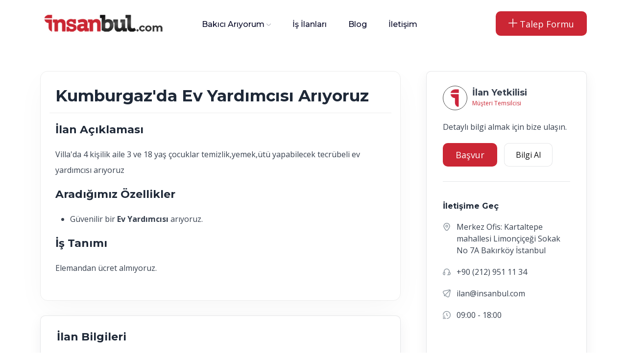

--- FILE ---
content_type: text/html; charset=UTF-8
request_url: https://www.insanbul.com/is-ilani/kumburgazda-ev-yardimcisi-ariyoruz-596
body_size: 5287
content:
<!DOCTYPE html> <html class="no-js" lang="tr"> <head> <!-- Kanyon CMS --> <meta charset="utf-8" /> <title>Kumburgaz&#39;da Ev Yardımcısı Arıyoruz (596) - İnsanbul.com</title> <meta name="description" content="Villa&#39;da 4 kişilik aile 3 ve 18 yaş çocuklar temizlik,yemek,ütü yapabilecek tecrübeli ev yardımcısı arıyoruz"> <meta name="robots" content="all, index, follow"> <meta http-equiv="x-ua-compatible" content="ie=edge" /> <meta name="viewport" content="width=device-width, initial-scale=1" /> <meta name="author" content="kanyonbilisim.com"> <meta name="google-site-verification" content="3w8mWn7VzNSwRQRpaRRbb9qj_XC3Aa0OjhfBwIZKCdQ" /> <meta property="og:title" content="" /> <meta property="og:type" content= "website" /> <meta property="og:url" content="https://www.insanbul.com/is-ilani/kumburgazda-ev-yardimcisi-ariyoruz-596" /> <meta property="og:site_name" content="Kumburgaz&#39;da Ev Yardımcısı Arıyoruz (596) - İnsanbul.com" /> <meta property="og:image" itemprop="image primaryImageOfPage" content="https://www.insanbul.com" /> <meta name="twitter:card" content="https://www.insanbul.com"/> <meta name="twitter:domain" content="https://www.insanbul.com/is-ilani/kumburgazda-ev-yardimcisi-ariyoruz-596"/> <meta name="twitter:title" property="og:title" itemprop="name" content="Kumburgaz&#39;da Ev Yardımcısı Arıyoruz (596) - İnsanbul.com" /> <meta name="twitter:description" property="og:description" itemprop="description" content="Villa&#39;da 4 kişilik aile 3 ve 18 yaş çocuklar temizlik,yemek,ütü yapabilecek tecrübeli ev yardımcısı arıyoruz" /> <link rel="shortcut icon" type="image/x-icon" href="https://www.insanbul.com/images/ayarlar/ayarlar-1589555219-site_favicon.png" /> <link rel="canonical" href="https://www.insanbul.com/is-ilani/kumburgazda-ev-yardimcisi-ariyoruz-596"> <link rel="stylesheet" type="text/css" href="/theme/assets/css/plugins/animate.min.css" > <link rel="stylesheet" type="text/css" href="/theme/assets/css/main.css?v=1.0" > <!-- Kanyon CMS --> <!-- Google Tag Manager --> <script>(function(w,d,s,l,i){w[l]=w[l]||[];w[l].push({'gtm.start': new Date().getTime(),event:'gtm.js'});var f=d.getElementsByTagName(s)[0], j=d.createElement(s),dl=l!='dataLayer'?'&l='+l:'';j.async=true;j.src= 'https://www.googletagmanager.com/gtm.js?id='+i+dl;f.parentNode.insertBefore(j,f); })(window,document,'script','dataLayer','GTM-NFD5NRP');</script> <!-- End Google Tag Manager --> </head> <body> <!-- Google Tag Manager (noscript) --> <noscript><iframe src="https://www.googletagmanager.com/ns.html?id=GTM-NFD5NRP" height="0" width="0" style="display:none;visibility:hidden"></iframe></noscript> <!-- End Google Tag Manager (noscript) --> <div id="preloader-active"> <div class="preloader d-flex align-items-center justify-content-center"> <div class="preloader-inner position-relative"> <div class="text-center"> <img src="/theme/assets/imgs/theme/loading.gif" alt="insanbul" /> </div> </div> </div> </div> <header class="header sticky-bar"> <div class="container"> <div class="main-header"> <div class="header-left"> <div class="header-logo"> <a href="/" class="d-flex"><img alt="logo" height="55" src="https://www.insanbul.com/images/ayarlar/ayarlar-1845745347-site_logo.jpg" /></a> </div> <div class="header-nav"> <nav class="nav-main-menu d-none d-xl-block"> <ul class="main-menu"> <li class="has-children"> <a href="/bakici-ariyorum">Bakıcı Arıyorum</a> <ul class="sub-menu"> <li><a href="/bebek-bakicisi">Bebek Bakıcısı</a></li> <li><a href="/cocuk-bakicisi">Çocuk Bakıcısı</a></li> <li><a href="/ev-yardimcisi">Ev Yardımcısı</a></li> <li><a href="/hasta-bakicisi">Hasta Bakıcısı</a></li> <li><a href="/yasli-bakicisi">Yaşlı Bakıcısı</a></li> <li><a href="/refakatci">Refakatçi</a></li> <li><a href="/filipinli-bakici">Filipinli Bakıcı</a></li> <li><a href="/gunluk-temizlikci">Günlük Temizlikçi</a></li> </ul> </li> <li> <a href="/is-ilanlari">İş İlanları</a> </li> <li> <a href="/blog">Blog</a> </li> <li> <a href="/iletisim">İletişim</a> </li> </ul> </nav> <div class="burger-icon burger-icon-white d-md-none"> <span class="burger-icon-top"></span> <span class="burger-icon-mid"></span> <span class="burger-icon-bottom"></span> </div> </div> </div> <div class="header-right"> <div class="block-signin"> <a href="/talep-formu" class="btn btn-default ml-20 hover-up"><i class="fi-rr-plus"></i> Talep Formu</a> </div> </div> </div> </div> </header> <div class="mobile-header-active mobile-header-wrapper-style perfect-scrollbar"> <div class="mobile-header-wrapper-inner"> <div class="mobile-header-content-area"> <div class="perfect-scroll"> <div class="mobile-menu-wrap mobile-header-border li-border"> <!-- mobile menu start --> <nav> <ul class="mobile-menu font-heading"> <li> <a class="active" href="/"><i class="fi-rr-arrow-small-left"></i> insanbul.com</a> </li> <li> <a href="/kurumsal"><i class="fi-rr-user"></i> Kurumsal</a> </li><!-- <li class="has-children"> <a href="/bakici-ariyorum">Bakıcı Arıyorum</a> <ul class="sub-menu"> <li><a href="/bebek-bakicisi">Bebek Bakıcısı</a></li> <li><a href="/cocuk-bakicisi">Çocuk Bakıcısı</a></li> <li><a href="/ev-yardimcisi">Ev Yardımcısı</a></li> <li><a href="/hasta-bakicisi">Hasta Bakıcısı</a></li> <li><a href="/yasli-bakicisi">Yaşlı Bakıcısı</a></li> <li><a href="/refakatci">Refakatçi</a></li> <li><a href="/filipinli-bakici">Filipinli Bakıcı</a></li> <li><a href="/gunluk-temizlikci">Günlük Temizlikçi</a></li> <li class="hr"><span></span></li> <li><a href="/bakici-ariyorum">Tüm Hizmetlerimiz</a></li> </ul> </li> --> <li> <a href="/is-ilanlari"><i class="fi-rr-search"></i> İş İlanları</a> </li> <li> <a href="/bakici-ariyorum"><i class="fi-rr-comment-user"></i> Bakıcı Arıyorum </a> </li> <li> <a href="/is-basvuru-formu"><i class="fi-rr-user-time"></i> İş Arıyorum</a> </li> <li> <a href="/blog"><i class="fi-rr-info"></i> Faydalı Bilgiler</a> </li> <li> <div class="block-signin mt-20 mb-20"> <p style="font-weight: 600; padding-bottom:10px;">Acil Bakıcı Arıyorum</p> <a href="/talep-formu" class="btn btn-desktop-event "> Size Aday Sunalım</a> </div> </li> <li> <div class="mt-10 mb-10"> Bize Ulaşın:<br> <a href="tel:02129511134">+90 (212) 951 11 34</a> </div> </li> </ul> </nav> <!-- mobile menu end --> </div> <div class="mobile-social-icon mt-10 mb-10"> <p class="mb-25">Sosyal Medya</p> <a href="https://www.facebook.com/insanbul.official/"><img src="/theme/assets/imgs/theme/icons/icon-facebook.svg" alt="social" /></a> <a href="https://twitter.com/insanbulcom"><img src="/theme/assets/imgs/theme/icons/icon-twitter.svg" alt="social" /></a> <a href="https://www.instagram.com/insanbulcom/"><img src="/theme/assets/imgs/theme/icons/icon-instagram.svg" alt="social" /></a> <a href="https://www.linkedin.com/in/insanbulinsankaynaklar%C4%B1/"><img src="/theme/assets/imgs/theme/icons/linkedin.svg" alt="social" /></a> <a href="https://www.youtube.com/channel/UCisoVEjUMtk1JbJUlia_3jw"><img src="/theme/assets/imgs/theme/icons/icon-youtube.svg" alt="social" /></a> </div> <div class="site-copyright">© 2023 İnsanbul.com</div> </div> </div> </div> </div> <main class="main"> <section class="section-box mt-50"> <div class="container"> <div class="row"> <div class="col-lg-8 col-md-12 col-sm-12 col-12"> <div class="job-overview"> <div class="row"> <div class="col-md-12"> <div class="job-single-header"> <h1 class="mb-15">Kumburgaz&#39;da Ev Yardımcısı Arıyoruz</h1> </div> </div> </div> <div class="row "> <div class="content-single"> <h5>İlan Açıklaması</h5> <p>Villa&#39;da 4 kişilik aile 3 ve 18 yaş çocuklar temizlik,yemek,ütü yapabilecek tecrübeli ev yardımcısı arıyoruz</p> <h5>Aradığımız Özellikler</h5> <ul> <li>Güvenilir bir <strong>Ev Yardımcısı</strong> arıyoruz.</li> </ul> <h5>İş Tanımı</h5> <p> Elemandan ücret almıyoruz. </p> </div> </div> </div> <div class="sidebar-shadow aday_ozgecmis"> <div class="row"> <div class="col-md-12 d-flex mb-15"> <h5 class="font-bold">İlan Bilgileri</h5> </div> <div class="col-md-4 d-flex mt-sm-15"> <div class="sidebar-icon-item"><i class="fi-rr-briefcase"></i></div> <div class="sidebar-text-info ml-10"> <span class="text-description mb-10">Pozisyon</span> <strong class="small-heading">Ev Yardımcısı </strong> </div> </div> <div class="col-md-4 d-flex mt-sm-15"> <div class="sidebar-icon-item"><i class="fi-rr-time-fast"></i></div> <div class="sidebar-text-info ml-10"> <span class="text-description mb-10">Çalışma Şekli</span> <strong class="small-heading">Yatılı </strong> </div> </div> <div class="col-md-4 d-flex mt-sm-15"> <div class="sidebar-icon-item"><i class="fi-rr-marker"></i></div> <div class="sidebar-text-info ml-10"> <span class="text-description mb-10">Konum</span> <strong class="small-heading">Belirtilmemiş</strong> </div> </div> </div> <div class="row mt-30"> <div class="col-md-4 d-flex mt-sm-15"> <div class="sidebar-icon-item"><i class="fi-rr-calendar"></i></div> <div class="sidebar-text-info ml-10"> <span class="text-description mb-10">Yaş Aralığı</span> <strong class="small-heading">20 - 30</strong> </div> </div> <div class="col-md-4 d-flex mt-sm-15"> <div class="sidebar-icon-item"><i class="fi-rr-time-check"></i></div> <div class="sidebar-text-info ml-10"> <span class="text-description mb-10">Başlangıç</span> <strong class="small-heading">hemen </strong> </div> </div> <div class="col-md-4 d-flex mt-sm-15"> <div class="sidebar-icon-item"><i class="fi-rr-money"></i></div> <div class="sidebar-text-info ml-10"> <span class="text-description mb-10">Maaş Aralığı</span> <strong class="small-heading">6500TL - 7000TL</strong> </div> </div> </div> <div class="row mt-30"> <div class="col-md-4 d-flex"> <div class="sidebar-icon-item"><i class="fi-rr-venus-mars"></i></div> <div class="sidebar-text-info ml-10"> <span class="text-description mb-10">Cinsiyet</span> <strong class="small-heading">Bayan</strong> </div> </div> <div class="col-md-4 d-flex"> <div class="sidebar-icon-item"><i class="fi-rr-graduation-cap"></i></div> <div class="sidebar-text-info ml-10"> <span class="text-description mb-10">Tercübe</span> <strong class="small-heading">Farketmez</strong> </div> </div> <div class="col-md-4 d-flex"> <div class="sidebar-icon-item"><i class="fi-rr-graduation-cap"></i></div> <div class="sidebar-text-info ml-10"> <span class="text-description mb-10">Eğitimi</span> <strong class="small-heading">belirtilmemiş</strong> </div> </div> </div> <div class="row mt-30"> <div class="col-md-4 d-flex mt-sm-15"> <div class="sidebar-icon-item"><i class="fi-rr-broom"></i></div> <div class="sidebar-text-info ml-10"> <span class="text-description mb-10">Ek Hizmetler</span> <strong class="small-heading">ev toparlama,temizlik,yemek </strong> </div> </div> <div class="col-md-4 d-flex mt-sm-15"> <div class="sidebar-icon-item"><i class="fi-rr-flag"></i></div> <div class="sidebar-text-info ml-10"> <span class="text-description mb-10">Ülke/Uyruk</span> <strong class="small-heading">Belirtilmemiş</strong> </div> </div> <div class="col-md-4 d-flex mt-sm-15"> <div class="sidebar-icon-item"><i class="fi-rr-world"></i></div> <div class="sidebar-text-info ml-10"> <span class="text-description mb-10">Yabancı Dil</span> <strong class="small-heading">Farketmez</strong> </div> </div> </div> </div> <div class="sidebar-shadow aday_ozgecmis"> <div class="col-md-12 d-flex mb-15"> <h5 class="font-bold">İlan Detayları</h5> </div> <div class="row mt-30"> <div class="col-md-3 d-flex mt-sm-15"> <div class="sidebar-icon-item"><i class="fi-rr-plane"></i></div> <div class="sidebar-text-info ml-10"> <span class="text-description mb-10">Seyahat İmkanı</span> <strong class="small-heading">Belirtilmemiş</strong> </div> </div> <div class="col-md-3 d-flex mt-sm-15"> <div class="sidebar-icon-item"><i class="fi-rr-ban"></i></div> <div class="sidebar-text-info ml-10"> <span class="text-description mb-10">Sigara İçilebilir mi</span> <strong class="small-heading">Farketmez</strong> </div> </div> <div class="col-md-3 d-flex mt-sm-15"> <div class="sidebar-icon-item"><i class="fi-rr-camera"></i></div> <div class="sidebar-text-info ml-10"> <span class="text-description mb-10">Kamera Sistemi</span> <strong class="small-heading">Belirtilmemiş</strong> </div> </div> <div class="col-md-3 d-flex mt-sm-15"> <div class="sidebar-icon-item"><i class="fi-rr-paw"></i></div> <div class="sidebar-text-info ml-10"> <span class="text-description mb-10">Evcil Hayvan</span> <strong class="small-heading">Belirtilmemiş</strong> </div> </div> </div> <div class="row mt-30"> <div class="col-md-3 d-flex mt-sm-15"> <div class="sidebar-icon-item"><i class="fi-rr-broom"></i></div> <div class="sidebar-text-info ml-10"> <span class="text-description mb-10">Temizlik Periyodu</span> <strong class="small-heading">Belirtilmemiş</strong> </div> </div> <div class="col-md-3 d-flex mt-sm-15"> <div class="sidebar-icon-item"><i class="fi-rr-home"></i></div> <div class="sidebar-text-info ml-10"> <span class="text-description mb-10">Evinizin Büyüklüğü</span> <strong class="small-heading"></strong> </div> </div> </div> </div> <!-- <div class="mt-10 mb-40"> <div class="row align-items-center"> <div class="col-md-4"> </div> <div class="col-md-8 text-lg-end social-share"> <a href="https://www.facebook.com/insanbuldanismanlik" target="_blank" class="btn btn-border btn-sm mr-10"> <img alt="insanbul" src="/theme/assets/imgs/theme/icons/social-fb.svg" /> Facebook </a> <a href="https://t.me/komisyonsuzsirketim" class="btn btn-border btn-sm mr-10" target="_blank" > <img alt="insanbul" src="/theme/assets/imgs/theme/icons/social-tw.svg" /> Tweet </a> <a href="https://www.instagram.com/yatili_is_ilanlari/" class="btn btn-border btn-sm" target="_blank" > <img alt="insanbul" src="/theme/assets/imgs/theme/icons/social-insta.svg" /> Instagram </a> </div> </div> </div> --> </div> <div class="col-lg-4 col-md-12 col-sm-12 col-12 pl-40 pl-lg-15 mt-lg-30"> <div class="sidebar-shadow"> <div class="sidebar-heading"> <div class="avatar-sidebar"> <figure><img alt="insanbul" src="/theme/assets/imgs/page/job/is-icon.png" /></figure> <div class="sidebar-info"> <span class="sidebar-company">İlan Yetkilisi</span> <span class="sidebar-website-text">Müşteri Temsilcisi</span> </div> </div> </div> <div class="text-description mt-15"> Detaylı bilgi almak için bize ulaşın. </div> <div class="text-start mt-20"> <a href="/is-basvuru-formu" class="btn btn-default mr-10">Başvur</a> <a href="tel:0212 951 11 34" class="btn btn-border">Bilgi Al</a> </div> <div class="sidebar-team-member pt-40"> <h6 class="small-heading">İletişime Geç</h6> <div class="info-address"> <span><i class="fi-rr-marker"></i> <span>Merkez Ofis: Kartaltepe mahallesi Limonçiçeği Sokak No 7A Bakırköy İstanbul</span></span> <span><i class="fi-rr-headset"></i> <span>+90 (212) 951 11 34 </span></span> <span><i class="fi-rr-paper-plane"></i> <span> ilan@insanbul.com</span></span> <span><i class="fi-rr-time-fast"></i> <span>09:00 - 18:00</span></span> </div> </div> <div class="col-md-12 single-image-feature"> <figure><!-- <img alt="insanbul" src="/theme/assets/imgs/page/job-single/img-job-feature.png" class="img-rd-15" /> --> <iframe width="100%" height="215" src="https://www.youtube.com/embed/bQ431gppcdg?rel=0" title="YouTube video player" frameborder="0" allow="accelerometer; autoplay; clipboard-write; encrypted-media; gyroscope; picture-in-picture" allowfullscreen ></iframe> </figure> </div> </div> </div> </div> </div> </section> <section class="section-box mt-50 mb-60"> <div class="container"> <div class="box-newsletter"> <h5 class="text-md-newsletter">Türkiye'nin Bakıcı Platformu</h5> <h6 class="text-lg-newsletter">Türkiye genelinde 3 Milyon bakıcı portföyü ve ve 10.000'den fazla bakıcı iş ilanı.</h6> <div class="box-form-newsletter mt-30"> <div id="banner_bottom_form_sonuc"></div> <form id="banner_bottom_formu" class="form-newsletter"> <input type="text" class="input-newsletter" name="name" placeholder="Adınız Soyadınız" required /> <input type="text" class="input-newsletter" name="phone" placeholder="Telefon Numaranız" required /> <input type="hidden" name="banner_formname" id="banner_formname" value="banner_bottom_formu"> <button class="btn btn-default font-heading icon-send-letter" type="submit">Gönder</button> </form> </div> </div> <div class="box-newsletter-bottom"> <div class="newsletter-bottom"></div> </div> </div> </section> </main> <footer class="footer mt-50"> <div class="container"> <div class="row " > <div class="col-md-3 col-sm-12"> <a href="/"><img alt="insanbul" src="https://www.insanbul.com/images/ayarlar/ayarlar-1845745347-site_logo.jpg" class="footer_logo" /></a> <div class="mt-20 mb-20">1996 yılından bu zamana seçme yerleştirme sektöründe hizmet veren firmamız 2019 yılında yeni markası İnsanbul İnsan Kaynakları ve Danışmanlık LTD. ŞTİ. ile siz değerli müşterilerimize İŞKUR güvencesiyle hizmet vermektedir. 28 Yıllık Tecrübemiz ile yanınızdayız.</div> </div> <div class="col-md-3 col-xs-12"> <a href="/"><img alt="insanbul" src="/images/ayarlar/iskur.png" /></a> <div class="mt-20 mb-20">İnsanbul İnsan Kaynakları ve Danışmanlık LTD ŞTİ, özel istihdam bürosu olarak 14.10.2022 - 13.10.2025 tarihleri arasında faaliyette bulunmak üzere Türkiye İşkurumu tarafından 1111 belge numaralı izin belgesiyle özel istihdam bürosu olarak faaliyet göstermektedir. 4904 sayılı Türkiye iş kanunu gereğince iş arayanlardan menfaat sağlanması ve ücret alınması yasaktır.</div> </div> <div class="col-md-2 col-xs-6"> <h6>İnsanbul</h6> <ul class="menu-footer mt-40"> <li><a href="/kurumsal">Kurumsal</a></li> <li><a href="/hizmetlerimiz">Hizmetlerimiz</a></li> <li><a href="/is-ilanlari/bebek-bakicisi">İş İlanları</a></li> <li><a href="/blog">Blog</a></li> <li><a href="/iletisim">İletişim</a></li> <li><a href="/talep-formu">Eleman Arıyorum</a></li> <li><a href="/is-basvuru-formu">İş Arıyorum</a></li> </ul> </div> <div class="col-md-3 col-xs-6"> <h6>İletişim Bilgilerimiz</h6> <ul class="menu-footer mt-40"> <li><i class="fi-rr-marker mr-5 text-grey-6"></i>Merkez Ofis: Kartaltepe mahallesi Limonçiçeği Sokak No:6 Daire 1 - 2 <br>Bakırköy | İstanbul</li> <li><i class="fi-rr-mobile mr-5 text-grey-6"></i> <a href="tel:+90 (212) 951 11 34">+90 (212) 951 11 34</a></li> <li><i class="fi-rr-marker mr-5 text-grey-6"></i>Moscow Ofis: Ulitsa Myasnitskaya 24/7 Moscow Center | Russia</li> <li><i class="fi-rr-mobile mr-5 text-grey-6"></i><a href="tel:+7 903 241 16 01"> +7 903 241 16 01</a></li> </ul> </div> </div> <div class="footer-bottom mt-50" > <div class="row" > <div class="col-lg-6 col-6"> <img alt="insanbul" src="/images/ayarlar/kredi-karti.png" class="footer_kart" /></a> </div> <div class="col-lg-6 col-6 text-md-end text-start"> <div class="footer-social"> <a href="https://www.facebook.com/insanbul.official/" target="_blank" class="icon-socials icon-facebook"></a> <a href="https://twitter.com/insanbulcom" target="_blank" class="icon-socials icon-twitter"></a> <a href="https://www.instagram.com/insanbulcom/" target="_blank" class="icon-socials icon-instagram"></a> <a href="https://www.linkedin.com/in/insanbulinsankaynaklar%C4%B1/" target="_blank" class="icon-socials icon-linkedin"></a> <!-- <a href="https://www.youtube.com/channel/UCisoVEjUMtk1JbJUlia_3jw" target="_blank" class="icon-socials icon-youtube"></a> --> </div> </div> </div> </div> <div class="footer-bottom" > <div class="row" > <div class="col-md-6"> © 2023 <a href="#"><strong>İnsanbul.com</strong></a> Tüm Hakları Saklıdır. </div> <div class="col-md-6 text-md-end text-start"> <a href="#">Gizlilik Politikası ve KVKK </a> | <a href="#">Mesafeli Satış Sözleşmesi</a> </div> </div> <div class="row mt-20"> <div class="col-md-12 text-md-end text-start"> <a href="https://www.kanyonbilisim.com" target="_blank" title="Web Tasarım"> <img src="https://www.kanyonbilisim.com/theme/assets/img/logo.png" style="height: 18px;" alt="Web Tasarım"></a> </div> </div> </div> </div> </footer> <script src="/theme/assets/js/vendor/modernizr-3.6.0.min.js" ></script> <script src="/theme/assets/js/vendor/jquery-3.6.0.min.js" ></script> <script src="/theme/assets/js/vendor/jquery-migrate-3.3.0.min.js" ></script> <script src="/theme/assets/js/vendor/bootstrap.bundle.min.js" ></script> <script src="/theme/assets/js/plugins/waypoints.js" ></script> <script src="/theme/assets/js/plugins/wow.js" ></script> <script src="/theme/assets/js/plugins/magnific-popup.js" ></script> <script src="/theme/assets/js/plugins/perfect-scrollbar.min.js" ></script> <script src="/theme/assets/js/plugins/select2.min.js" ></script> <script src="/theme/assets/js/plugins/isotope.js" ></script> <script src="/theme/assets/js/plugins/scrollup.js" ></script> <script src="/theme/assets/js/plugins/swiper-bundle.min.js" ></script> <script src="/theme/assets/js/main.js?v=1.0" ></script> <script src="/theme/assets/kanyonv5.js?v=1.3" ></script> <script src="//cdnjs.cloudflare.com/ajax/libs/waypoints/2.0.3/waypoints.min.js"></script> <script type="text/javascript"> function switch_url(seo_url){ /*alert(seo_url);*/ window.location.href="/is-ilanlari/"+seo_url; } function switch_url2(seo_url){ /*alert(seo_url);*/ window.location.href=seo_url; } /*if( != oldURL){} oldURL = window.location.href; var oldURL = window.location.href; setInterval(checkURLchange, 1000);*/ </script> <script async src="https://www.googletagmanager.com/gtag/js?id=UA-151478185-1" ></script> <script > window.dataLayer = window.dataLayer || []; function gtag(){dataLayer.push(arguments);} gtag('js', new Date()); gtag('config', 'UA-151478185-1'); </script> </body> </html>

--- FILE ---
content_type: image/svg+xml
request_url: https://www.insanbul.com/theme/assets/imgs/theme/newsletter-bottom-left.svg
body_size: 349
content:
<?xml version="1.0" encoding="utf-8"?>
<!-- Generator: Adobe Illustrator 25.4.1, SVG Export Plug-In . SVG Version: 6.00 Build 0)  -->
<svg version="1.1" id="Layer_1" xmlns="http://www.w3.org/2000/svg" xmlns:xlink="http://www.w3.org/1999/xlink" x="0px" y="0px"
	 viewBox="0 0 37 39" style="enable-background:new 0 0 37 39;" xml:space="preserve">
<style type="text/css">
	.st0{clip-path:url(#SVGID_00000023243385495918022020000001960559559360563635_);}
	.st1{fill:#FFFFFF;}
	.st2{fill:#CB2634;fill-opacity:0.15;}
	.st3{fill:#CB2634;fill-opacity:0.3;}
</style>
<g>
	<defs>
		<rect id="SVGID_1_" x="-342" y="-5565" width="1920" height="6070"/>
	</defs>
	<clipPath id="SVGID_00000164499888609503954870000008602658546518625703_">
		<use xlink:href="#SVGID_1_"  style="overflow:visible;"/>
	</clipPath>
	<g style="clip-path:url(#SVGID_00000164499888609503954870000008602658546518625703_);">
		<rect x="-342" y="-5565" class="st1" width="1920" height="6070"/>
		<path class="st2" d="M28.3-234.8c0-14,0-21,2.3-26.5c3-7.4,8.9-13.2,16.2-16.2c5.5-2.3,12.5-2.3,26.5-2.3H1162c14,0,21,0,26.5,2.3
			c7.4,3,13.2,8.9,16.2,16.2c2.3,5.5,2.3,12.5,2.3,26.5V-6c0,14,0,21-2.3,26.5c-3,7.4-8.9,13.2-16.2,16.2
			c-5.5,2.3-12.5,2.3-26.5,2.3H28.3V-234.8z"/>
		<path class="st3" d="M0.3-251.6c0-14,0-21,2.3-26.5c3-7.4,8.9-13.2,16.2-16.2c5.5-2.3,12.5-2.3,26.5-2.3H1190c14,0,21,0,26.5,2.3
			c7.3,3,13.2,8.9,16.2,16.2c2.3,5.5,2.3,12.5,2.3,26.5v228.8c0,14,0,21-2.3,26.5c-3,7.4-8.9,13.2-16.2,16.2
			c-5.5,2.3-12.5,2.3-26.5,2.3H0.3V-251.6z"/>
	</g>
</g>
</svg>


--- FILE ---
content_type: image/svg+xml
request_url: https://www.insanbul.com/theme/assets/imgs/theme/icons/facebook.svg
body_size: -36
content:
<svg width="30" height="30" viewBox="0 0 30 30" fill="none" xmlns="http://www.w3.org/2000/svg">
<circle cx="15" cy="15" r="14.5" stroke="#CCCCCC"/>
<path d="M16.55 16.475H18.175L18.825 13.875H16.55V12.575C16.55 11.9055 16.55 11.275 17.85 11.275H18.825V9.091C18.6131 9.06305 17.8129 9 16.9679 9C15.2032 9 13.95 10.077 13.95 12.055V13.875H12V16.475H13.95V22H16.55V16.475Z" fill="#AAAAAA"/>
</svg>


--- FILE ---
content_type: image/svg+xml
request_url: https://www.insanbul.com/theme/assets/imgs/theme/newsletter-bottom-right.svg
body_size: 880
content:
<?xml version="1.0" encoding="utf-8"?>
<!-- Generator: Adobe Illustrator 25.4.1, SVG Export Plug-In . SVG Version: 6.00 Build 0)  -->
<svg version="1.1" id="Layer_1" xmlns="http://www.w3.org/2000/svg" xmlns:xlink="http://www.w3.org/1999/xlink" x="0px" y="0px"
	 viewBox="0 0 76 40" style="enable-background:new 0 0 76 40;" xml:space="preserve">
<style type="text/css">
	.st0{clip-path:url(#SVGID_00000142170187302781103860000003681452457507760797_);}
	.st1{fill:#FFFFFF;}
	.st2{fill:#CB2634;fill-opacity:0.15;}
	.st3{fill:#CB2634;fill-opacity:0.3;}
	.st4{fill:#0061FF;filter:url(#Adobe_OpacityMaskFilter);}
	.st5{mask:url(#mask0_2_2_00000107551121124915157470000017530008993996701105_);}
	.st6{fill:#5192FF;}
	.st7{fill:#5192FF;filter:url(#Adobe_OpacityMaskFilter_00000183939963448724361880000011771668870080627611_);}
	.st8{mask:url(#mask1_2_2_00000119096368078424388690000015227741200495818682_);}
</style>
<g>
	<defs>
		<rect id="SVGID_1_" x="-1505" y="-5564" width="1920" height="6070"/>
	</defs>
	<clipPath id="SVGID_00000050626026276180978290000011058273690107819421_">
		<use xlink:href="#SVGID_1_"  style="overflow:visible;"/>
	</clipPath>
	<g style="clip-path:url(#SVGID_00000050626026276180978290000011058273690107819421_);">
		<rect x="-1505" y="-5564" class="st1" width="1920" height="6070"/>
		<path class="st2" d="M-1134.7-233.8c0-14,0-21,2.3-26.5c3.1-7.4,8.9-13.2,16.2-16.2c5.5-2.3,12.5-2.3,26.5-2.3H-1
			c14,0,21,0,26.5,2.3c7.4,3,13.2,8.9,16.2,16.2c2.3,5.5,2.3,12.5,2.3,26.5V-5c0,14,0,21-2.3,26.5c-3,7.4-8.9,13.2-16.2,16.2
			C19.9,40,12.9,40-1,40h-1133.6V-233.8z"/>
		<path class="st3" d="M-1162.7-250.6c0-14,0-21,2.3-26.5c3.1-7.4,8.9-13.2,16.2-16.2c5.5-2.3,12.5-2.3,26.5-2.3H27
			c14,0,21,0,26.5,2.3c7.4,3,13.2,8.9,16.2,16.2c2.3,5.5,2.3,12.5,2.3,26.5v228.8c0,14,0,21-2.3,26.5c-3,7.4-8.9,13.2-16.2,16.2
			C48,23.2,41,23.2,27,23.2h-1189.7V-250.6z"/>
		<defs>
			<filter id="Adobe_OpacityMaskFilter" filterUnits="userSpaceOnUse" x="-1202" y="-336" width="1313.3" height="336.7">
				<feColorMatrix  type="matrix" values="1 0 0 0 0  0 1 0 0 0  0 0 1 0 0  0 0 0 1 0"/>
			</filter>
		</defs>
		
			<mask maskUnits="userSpaceOnUse" x="-1202" y="-336" width="1313.3" height="336.7" id="mask0_2_2_00000107551121124915157470000017530008993996701105_">
			<path class="st4" d="M-1202-276c0-18.6,0-28,3-35.3c4.1-9.8,11.8-17.6,21.6-21.6c7.4-3,16.7-3,35.3-3H111.3v276.7
				c0,18.6,0,28-3,35.3c-4.1,9.8-11.8,17.6-21.6,21.6c-7.4,3-16.7,3-35.3,3H-1202V-276z"/>
		</mask>
		<g class="st5">
			<path class="st6" d="M-1202-276c0-18.6,0-28,3-35.3c4.1-9.8,11.8-17.6,21.6-21.6c7.4-3,16.7-3,35.3-3H111.3v276.7
				c0,18.6,0,28-3,35.3c-4.1,9.8-11.8,17.6-21.6,21.6c-7.4,3-16.7,3-35.3,3H-1202V-276z"/>
			<defs>
				<filter id="Adobe_OpacityMaskFilter_00000051374040618539446310000012631984240952364430_" filterUnits="userSpaceOnUse">
					<feColorMatrix  type="matrix" values="1 0 0 0 0  0 1 0 0 0  0 0 1 0 0  0 0 0 1 0"/>
				</filter>
			</defs>
			<mask maskUnits="userSpaceOnUse" id="mask1_2_2_00000119096368078424388690000015227741200495818682_">
				<path style="fill:#5192FF;filter:url(#Adobe_OpacityMaskFilter_00000051374040618539446310000012631984240952364430_);" d="
					M-1246-334.6H101c13.8,0,25,11.2,25,25V-0.3c0,13.8-11.2,25-25,25h-1347c-13.8,0-25-11.2-25-25v-309.4
					C-1271-323.5-1259.8-334.6-1246-334.6z"/>
			</mask>
			<g class="st8">
			</g>
		</g>
	</g>
</g>
</svg>
